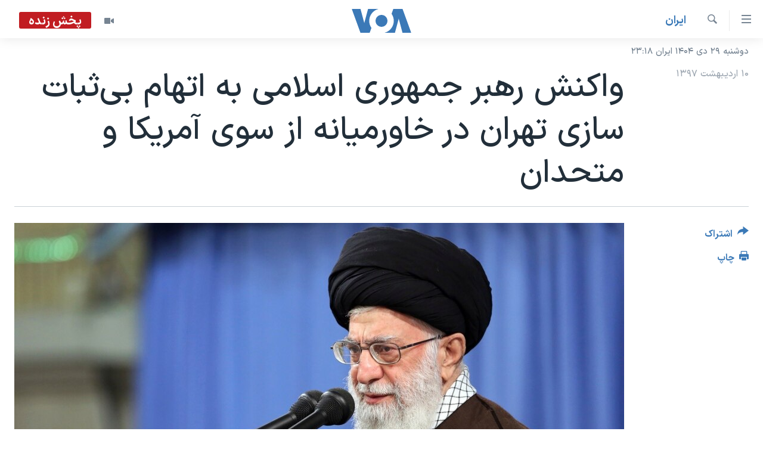

--- FILE ---
content_type: text/html; charset=utf-8
request_url: https://ir.voanews.com/a/us-iran-/4370603.html
body_size: 12502
content:

<!DOCTYPE html>
<html lang="fa" dir="rtl" class="no-js">
<head>
<link href="/Content/responsive/VOA/fa-IR/VOA-fa-IR.css?&amp;av=0.0.0.0&amp;cb=306" rel="stylesheet"/>
<script src="https://tags.voanews.com/voa-pangea/prod/utag.sync.js"></script> <script type='text/javascript' src='https://www.youtube.com/iframe_api' async></script>
<script type="text/javascript">
//a general 'js' detection, must be on top level in <head>, due to CSS performance
document.documentElement.className = "js";
var cacheBuster = "306";
var appBaseUrl = "/";
var imgEnhancerBreakpoints = [0, 144, 256, 408, 650, 1023, 1597];
var isLoggingEnabled = false;
var isPreviewPage = false;
var isLivePreviewPage = false;
if (!isPreviewPage) {
window.RFE = window.RFE || {};
window.RFE.cacheEnabledByParam = window.location.href.indexOf('nocache=1') === -1;
const url = new URL(window.location.href);
const params = new URLSearchParams(url.search);
// Remove the 'nocache' parameter
params.delete('nocache');
// Update the URL without the 'nocache' parameter
url.search = params.toString();
window.history.replaceState(null, '', url.toString());
} else {
window.addEventListener('load', function() {
const links = window.document.links;
for (let i = 0; i < links.length; i++) {
links[i].href = '#';
links[i].target = '_self';
}
})
}
var pwaEnabled = false;
var swCacheDisabled;
</script>
<meta charset="utf-8" />
<title>واکنش رهبر جمهوری اسلامی به اتهام بی‌ثبات سازی تهران در خاورمیانه از سوی آمریکا و متحدان</title>
<meta name="description" content="در حالیکه رئیس جمهوری ایالات متحده تاکید کرده که فعالیت بی ثبات سازی جمهوری اسلامی باید در قالب توافق هسته ای ایران موسوم به برجام مورد تجدیدنظر قرار بگیرد، رهبر جمهوری اسلامی در تازه ترین اظهارنظر ضمن رد هرگونه تغییر در سیاست خارجی، گفت &#171;کسی که باید از منطقه خارج شود آمریکاست و نه جمهوری اسلامی&#187;." />
<meta name="keywords" content="ايران, سرخط خبرها, سوریه, خامنه ای, اسرائیل, برنامه موشکی, برجام, ترامپ, بی ثبات سازی, اصلاح برجام" />
<meta name="viewport" content="width=device-width, initial-scale=1.0" />
<meta http-equiv="X-UA-Compatible" content="IE=edge" />
<meta name="robots" content="max-image-preview:large"><meta property="fb:pages" content="76683931440" />
<meta name="msvalidate.01" content="3286EE554B6F672A6F2E608C02343C0E" />
<link href="https://ir.voanews.com/a/us-iran-/4370603.html" rel="canonical" />
<meta name="apple-mobile-web-app-title" content="صدای آمریکا" />
<meta name="apple-mobile-web-app-status-bar-style" content="black" />
<meta name="apple-itunes-app" content="app-id=1334373695, app-argument=//4370603.rtl" />
<meta content="واکنش رهبر جمهوری اسلامی به اتهام بی‌ثبات سازی تهران در خاورمیانه از سوی آمریکا و متحدان" property="og:title" />
<meta content="در حالیکه رئیس جمهوری ایالات متحده تاکید کرده که فعالیت بی ثبات سازی جمهوری اسلامی باید در قالب توافق هسته ای ایران موسوم به برجام مورد تجدیدنظر قرار بگیرد، رهبر جمهوری اسلامی در تازه ترین اظهارنظر ضمن رد هرگونه تغییر در سیاست خارجی، گفت «کسی که باید از منطقه خارج شود آمریکاست و نه جمهوری اسلامی»." property="og:description" />
<meta content="article" property="og:type" />
<meta content="https://ir.voanews.com/a/us-iran-/4370603.html" property="og:url" />
<meta content="صدای آمریکا" property="og:site_name" />
<meta content="https://www.facebook.com/voafarsi" property="article:publisher" />
<meta content="https://gdb.voanews.com/8aad7e90-3ec3-4c47-b0d3-e8f5b324a3c1_cx7_cy0_cw93_w1200_h630.jpg" property="og:image" />
<meta content="1200" property="og:image:width" />
<meta content="630" property="og:image:height" />
<meta content="110459702443185" property="fb:app_id" />
<meta content="summary_large_image" name="twitter:card" />
<meta content="@VOAfarsi" name="twitter:site" />
<meta content="https://gdb.voanews.com/8aad7e90-3ec3-4c47-b0d3-e8f5b324a3c1_cx7_cy0_cw93_w1200_h630.jpg" name="twitter:image" />
<meta content="واکنش رهبر جمهوری اسلامی به اتهام بی‌ثبات سازی تهران در خاورمیانه از سوی آمریکا و متحدان" name="twitter:title" />
<meta content="در حالیکه رئیس جمهوری ایالات متحده تاکید کرده که فعالیت بی ثبات سازی جمهوری اسلامی باید در قالب توافق هسته ای ایران موسوم به برجام مورد تجدیدنظر قرار بگیرد، رهبر جمهوری اسلامی در تازه ترین اظهارنظر ضمن رد هرگونه تغییر در سیاست خارجی، گفت «کسی که باید از منطقه خارج شود آمریکاست و نه جمهوری اسلامی»." name="twitter:description" />
<link rel="amphtml" href="https://ir.voanews.com/amp/us-iran-/4370603.html" />
<script type="application/ld+json">{"articleSection":"ايران","isAccessibleForFree":true,"headline":"واکنش رهبر جمهوری اسلامی به اتهام بی‌ثبات سازی تهران در خاورمیانه از سوی آمریکا و متحدان","inLanguage":"fa-IR","keywords":"ايران, سرخط خبرها, سوریه, خامنه ای, اسرائیل, برنامه موشکی, برجام, ترامپ, بی ثبات سازی, اصلاح برجام","author":{"@type":"Person","name":"صدای آمریکا"},"datePublished":"2018-04-30 12:32:30Z","dateModified":"2018-04-30 16:21:30Z","publisher":{"logo":{"width":512,"height":220,"@type":"ImageObject","url":"https://ir.voanews.com/Content/responsive/VOA/fa-IR/img/logo.png"},"@type":"NewsMediaOrganization","url":"https://ir.voanews.com","sameAs":["https://www.facebook.com/voafarsi","https://telegram.me/farsivoa","https://twitter.com/VOAfarsi","https://www.youtube.com/voafarsi","https://instagram.com/voafarsi/","\r\n\r\nhttps://www.threads.net/@voafarsi"],"name":"صدای آمریکا","alternateName":"صدای آمریکا"},"@context":"https://schema.org","@type":"NewsArticle","mainEntityOfPage":"https://ir.voanews.com/a/us-iran-/4370603.html","url":"https://ir.voanews.com/a/us-iran-/4370603.html","description":"در حالیکه رئیس جمهوری ایالات متحده تاکید کرده که فعالیت بی ثبات سازی جمهوری اسلامی باید در قالب توافق هسته ای ایران موسوم به برجام مورد تجدیدنظر قرار بگیرد، رهبر جمهوری اسلامی در تازه ترین اظهارنظر ضمن رد هرگونه تغییر در سیاست خارجی، گفت «کسی که باید از منطقه خارج شود آمریکاست و نه جمهوری اسلامی».","image":{"width":1080,"height":608,"@type":"ImageObject","url":"https://gdb.voanews.com/8aad7e90-3ec3-4c47-b0d3-e8f5b324a3c1_cx7_cy0_cw93_w1080_h608.jpg"},"name":"واکنش رهبر جمهوری اسلامی به اتهام بی‌ثبات سازی تهران در خاورمیانه از سوی آمریکا و متحدان"}</script>
<script src="/Scripts/responsive/infographics.b?v=dVbZ-Cza7s4UoO3BqYSZdbxQZVF4BOLP5EfYDs4kqEo1&amp;av=0.0.0.0&amp;cb=306"></script>
<script src="/Scripts/responsive/loader.b?v=Q26XNwrL6vJYKjqFQRDnx01Lk2pi1mRsuLEaVKMsvpA1&amp;av=0.0.0.0&amp;cb=306"></script>
<link rel="icon" type="image/svg+xml" href="/Content/responsive/VOA/img/webApp/favicon.svg" />
<link rel="alternate icon" href="/Content/responsive/VOA/img/webApp/favicon.ico" />
<link rel="apple-touch-icon" sizes="152x152" href="/Content/responsive/VOA/img/webApp/ico-152x152.png" />
<link rel="apple-touch-icon" sizes="144x144" href="/Content/responsive/VOA/img/webApp/ico-144x144.png" />
<link rel="apple-touch-icon" sizes="114x114" href="/Content/responsive/VOA/img/webApp/ico-114x114.png" />
<link rel="apple-touch-icon" sizes="72x72" href="/Content/responsive/VOA/img/webApp/ico-72x72.png" />
<link rel="apple-touch-icon-precomposed" href="/Content/responsive/VOA/img/webApp/ico-57x57.png" />
<link rel="icon" sizes="192x192" href="/Content/responsive/VOA/img/webApp/ico-192x192.png" />
<link rel="icon" sizes="128x128" href="/Content/responsive/VOA/img/webApp/ico-128x128.png" />
<meta name="msapplication-TileColor" content="#ffffff" />
<meta name="msapplication-TileImage" content="/Content/responsive/VOA/img/webApp/ico-144x144.png" />
<link rel="alternate" type="application/rss+xml" title="VOA - Top Stories [RSS]" href="/api/" />
<link rel="sitemap" type="application/rss+xml" href="/sitemap.xml" />
</head>
<body class=" nav-no-loaded cc_theme pg-article print-lay-article js-category-to-nav nojs-images date-time-enabled">
<script type="text/javascript" >
var analyticsData = {url:"https://ir.voanews.com/a/us-iran-/4370603.html",property_id:"476",article_uid:"4370603",page_title:"واکنش رهبر جمهوری اسلامی به اتهام بی‌ثبات سازی تهران در خاورمیانه از سوی آمریکا و متحدان",page_type:"article",content_type:"article",subcontent_type:"article",last_modified:"2018-04-30 16:21:30Z",pub_datetime:"2018-04-30 12:32:30Z",pub_year:"2018",pub_month:"04",pub_day:"30",pub_hour:"12",pub_weekday:"Monday",section:"ايران",english_section:"s_persian_news_iran",byline:"",categories:"s_persian_news_iran,s_latest_news",tags:"سوریه;خامنه ای;اسرائیل;برنامه موشکی;برجام;ترامپ;بی ثبات سازی;اصلاح برجام",domain:"ir.voanews.com",language:"Persian",language_service:"VOA Persian",platform:"web",copied:"no",copied_article:"",copied_title:"",runs_js:"Yes",cms_release:"8.44.0.0.306",enviro_type:"prod",slug:"us-iran-",entity:"VOA",short_language_service:"PER",platform_short:"W",page_name:"واکنش رهبر جمهوری اسلامی به اتهام بی‌ثبات سازی تهران در خاورمیانه از سوی آمریکا و متحدان"};
</script>
<noscript><iframe src="https://www.googletagmanager.com/ns.html?id=GTM-N8MP7P" height="0" width="0" style="display:none;visibility:hidden"></iframe></noscript><script type="text/javascript" data-cookiecategory="analytics">
var gtmEventObject = Object.assign({}, analyticsData, {event: 'page_meta_ready'});window.dataLayer = window.dataLayer || [];window.dataLayer.push(gtmEventObject);
if (top.location === self.location) { //if not inside of an IFrame
var renderGtm = "true";
if (renderGtm === "true") {
(function(w,d,s,l,i){w[l]=w[l]||[];w[l].push({'gtm.start':new Date().getTime(),event:'gtm.js'});var f=d.getElementsByTagName(s)[0],j=d.createElement(s),dl=l!='dataLayer'?'&l='+l:'';j.async=true;j.src='//www.googletagmanager.com/gtm.js?id='+i+dl;f.parentNode.insertBefore(j,f);})(window,document,'script','dataLayer','GTM-N8MP7P');
}
}
</script>
<!--Analytics tag js version start-->
<script type="text/javascript" data-cookiecategory="analytics">
var utag_data = Object.assign({}, analyticsData, {});
if(typeof(TealiumTagFrom)==='function' && typeof(TealiumTagSearchKeyword)==='function') {
var utag_from=TealiumTagFrom();var utag_searchKeyword=TealiumTagSearchKeyword();
if(utag_searchKeyword!=null && utag_searchKeyword!=='' && utag_data["search_keyword"]==null) utag_data["search_keyword"]=utag_searchKeyword;if(utag_from!=null && utag_from!=='') utag_data["from"]=TealiumTagFrom();}
if(window.top!== window.self&&utag_data.page_type==="snippet"){utag_data.page_type = 'iframe';}
try{if(window.top!==window.self&&window.self.location.hostname===window.top.location.hostname){utag_data.platform = 'self-embed';utag_data.platform_short = 'se';}}catch(e){if(window.top!==window.self&&window.self.location.search.includes("platformType=self-embed")){utag_data.platform = 'cross-promo';utag_data.platform_short = 'cp';}}
(function(a,b,c,d){ a="https://tags.voanews.com/voa-pangea/prod/utag.js"; b=document;c="script";d=b.createElement(c);d.src=a;d.type="text/java"+c;d.async=true; a=b.getElementsByTagName(c)[0];a.parentNode.insertBefore(d,a); })();
</script>
<!--Analytics tag js version end-->
<!-- Analytics tag management NoScript -->
<noscript>
<img style="position: absolute; border: none;" src="https://ssc.voanews.com/b/ss/bbgprod,bbgentityvoa/1/G.4--NS/891145396?pageName=voa%3aper%3aw%3aarticle%3a%d9%88%d8%a7%da%a9%d9%86%d8%b4%20%d8%b1%d9%87%d8%a8%d8%b1%20%d8%ac%d9%85%d9%87%d9%88%d8%b1%db%8c%20%d8%a7%d8%b3%d9%84%d8%a7%d9%85%db%8c%20%d8%a8%d9%87%20%d8%a7%d8%aa%d9%87%d8%a7%d9%85%20%d8%a8%db%8c%e2%80%8c%d8%ab%d8%a8%d8%a7%d8%aa%20%d8%b3%d8%a7%d8%b2%db%8c%20%d8%aa%d9%87%d8%b1%d8%a7%d9%86%20%d8%af%d8%b1%20%d8%ae%d8%a7%d9%88%d8%b1%d9%85%db%8c%d8%a7%d9%86%d9%87%20%d8%a7%d8%b2%20%d8%b3%d9%88%db%8c%20%d8%a2%d9%85%d8%b1%db%8c%da%a9%d8%a7%20%d9%88%20%d9%85%d8%aa%d8%ad%d8%af%d8%a7%d9%86&amp;c6=%d9%88%d8%a7%da%a9%d9%86%d8%b4%20%d8%b1%d9%87%d8%a8%d8%b1%20%d8%ac%d9%85%d9%87%d9%88%d8%b1%db%8c%20%d8%a7%d8%b3%d9%84%d8%a7%d9%85%db%8c%20%d8%a8%d9%87%20%d8%a7%d8%aa%d9%87%d8%a7%d9%85%20%d8%a8%db%8c%e2%80%8c%d8%ab%d8%a8%d8%a7%d8%aa%20%d8%b3%d8%a7%d8%b2%db%8c%20%d8%aa%d9%87%d8%b1%d8%a7%d9%86%20%d8%af%d8%b1%20%d8%ae%d8%a7%d9%88%d8%b1%d9%85%db%8c%d8%a7%d9%86%d9%87%20%d8%a7%d8%b2%20%d8%b3%d9%88%db%8c%20%d8%a2%d9%85%d8%b1%db%8c%da%a9%d8%a7%20%d9%88%20%d9%85%d8%aa%d8%ad%d8%af%d8%a7%d9%86&amp;v36=8.44.0.0.306&amp;v6=D=c6&amp;g=https%3a%2f%2fir.voanews.com%2fa%2fus-iran-%2f4370603.html&amp;c1=D=g&amp;v1=D=g&amp;events=event1,event52&amp;c16=voa%20persian&amp;v16=D=c16&amp;c5=s_persian_news_iran&amp;v5=D=c5&amp;ch=%d8%a7%d9%8a%d8%b1%d8%a7%d9%86&amp;c15=persian&amp;v15=D=c15&amp;c4=article&amp;v4=D=c4&amp;c14=4370603&amp;v14=D=c14&amp;v20=no&amp;c17=web&amp;v17=D=c17&amp;mcorgid=518abc7455e462b97f000101%40adobeorg&amp;server=ir.voanews.com&amp;pageType=D=c4&amp;ns=bbg&amp;v29=D=server&amp;v25=voa&amp;v30=476&amp;v105=D=User-Agent " alt="analytics" width="1" height="1" /></noscript>
<!-- End of Analytics tag management NoScript -->
<!--*** Accessibility links - For ScreenReaders only ***-->
<section>
<div class="sr-only">
<h2>لینکهای قابل دسترسی</h2>
<ul>
<li><a href="#content" data-disable-smooth-scroll="1">جهش به محتوای اصلی</a></li>
<li><a href="#navigation" data-disable-smooth-scroll="1">جهش به صفحه اصلی </a></li>
<li><a href="#txtHeaderSearch" data-disable-smooth-scroll="1">جهش به جستجو</a></li>
</ul>
</div>
</section>
<div dir="rtl">
<div id="page">
<aside>
<div class="c-lightbox overlay-modal">
<div class="c-lightbox__intro">
<h2 class="c-lightbox__intro-title"></h2>
<button class="btn btn--rounded c-lightbox__btn c-lightbox__intro-next" title="بعدی">
<span class="ico ico--rounded ico-chevron-forward"></span>
<span class="sr-only">بعدی</span>
</button>
</div>
<div class="c-lightbox__nav">
<button class="btn btn--rounded c-lightbox__btn c-lightbox__btn--close" title="ببندید">
<span class="ico ico--rounded ico-close"></span>
<span class="sr-only">ببندید</span>
</button>
<button class="btn btn--rounded c-lightbox__btn c-lightbox__btn--prev" title="قبلی">
<span class="ico ico--rounded ico-chevron-backward"></span>
<span class="sr-only">قبلی</span>
</button>
<button class="btn btn--rounded c-lightbox__btn c-lightbox__btn--next" title="بعدی">
<span class="ico ico--rounded ico-chevron-forward"></span>
<span class="sr-only">بعدی</span>
</button>
</div>
<div class="c-lightbox__content-wrap">
<figure class="c-lightbox__content">
<span class="c-spinner c-spinner--lightbox">
<img src="/Content/responsive/img/player-spinner.png"
alt="لطفأ صبر کنيد"
title="لطفأ صبر کنيد" />
</span>
<div class="c-lightbox__img">
<div class="thumb">
<img src="" alt="" />
</div>
</div>
<figcaption>
<div class="c-lightbox__info c-lightbox__info--foot">
<span class="c-lightbox__counter"></span>
<span class="caption c-lightbox__caption"></span>
</div>
</figcaption>
</figure>
</div>
<div class="hidden">
<div class="content-advisory__box content-advisory__box--lightbox">
<span class="content-advisory__box-text">هشدار: این تصویر ممکن است برای شما دلخراش باشد.</span>
<button class="btn btn--transparent content-advisory__box-btn m-t-md" value="text" type="button">
<span class="btn__text">
برای دیدن، اینجا را کلیک کنید
</span>
</button>
</div>
</div>
</div>
<div class="print-dialogue">
<div class="container">
<h3 class="print-dialogue__title section-head">گزینه‌های چاپ</h3>
<div class="print-dialogue__opts">
<ul class="print-dialogue__opt-group">
<li class="form__group form__group--checkbox">
<input class="form__check " id="checkboxImages" name="checkboxImages" type="checkbox" checked="checked" />
<label for="checkboxImages" class="form__label m-t-md">عکس</label>
</li>
<li class="form__group form__group--checkbox">
<input class="form__check " id="checkboxMultimedia" name="checkboxMultimedia" type="checkbox" checked="checked" />
<label for="checkboxMultimedia" class="form__label m-t-md">چند رسانه‌ای</label>
</li>
</ul>
<ul class="print-dialogue__opt-group">
<li class="form__group form__group--checkbox">
<input class="form__check " id="checkboxEmbedded" name="checkboxEmbedded" type="checkbox" checked="checked" />
<label for="checkboxEmbedded" class="form__label m-t-md">محتوای پیوست</label>
</li>
<li class="form__group form__group--checkbox">
<input class="form__check " id="checkboxComments" name="checkboxComments" type="checkbox" />
<label for="checkboxComments" class="form__label m-t-md">نظرات</label>
</li>
</ul>
</div>
<div class="print-dialogue__buttons">
<button class="btn btn--secondary close-button" type="button" title="لغو ">
<span class="btn__text ">لغو </span>
</button>
<button class="btn btn-cust-print m-l-sm" type="button" title="چاپ">
<span class="btn__text ">چاپ</span>
</button>
</div>
</div>
</div>
<div class="ctc-message pos-fix">
<div class="ctc-message__inner">لینک در حافظه ذخیره شد</div>
</div>
</aside>
<div class="hdr-20 hdr-20--big">
<div class="hdr-20__inner">
<div class="hdr-20__max pos-rel">
<div class="hdr-20__side hdr-20__side--primary d-flex">
<label data-for="main-menu-ctrl" data-switcher-trigger="true" data-switch-target="main-menu-ctrl" class="burger hdr-trigger pos-rel trans-trigger" data-trans-evt="click" data-trans-id="menu">
<span class="ico ico-close hdr-trigger__ico hdr-trigger__ico--close burger__ico burger__ico--close"></span>
<span class="ico ico-menu hdr-trigger__ico hdr-trigger__ico--open burger__ico burger__ico--open"></span>
</label>
<div class="menu-pnl pos-fix trans-target" data-switch-target="main-menu-ctrl" data-trans-id="menu">
<div class="menu-pnl__inner">
<nav class="main-nav menu-pnl__item menu-pnl__item--first">
<ul class="main-nav__list accordeon" data-analytics-tales="false" data-promo-name="link" data-location-name="nav,secnav">
<li class="main-nav__item">
<a class="main-nav__item-name main-nav__item-name--link" href="/" title="خانه" >خانه</a>
</li>
<li class="main-nav__item accordeon__item" data-switch-target="menu-item-790">
<label class="main-nav__item-name main-nav__item-name--label accordeon__control-label" data-switcher-trigger="true" data-for="menu-item-790">
موضوع ها
<span class="ico ico-chevron-down main-nav__chev"></span>
</label>
<div class="main-nav__sub-list">
<a class="main-nav__item-name main-nav__item-name--link main-nav__item-name--sub" href="/iran" title="ایران" data-item-name="iran" >ایران</a>
<a class="main-nav__item-name main-nav__item-name--link main-nav__item-name--sub" href="/america" title="آمریکا" data-item-name="us" >آمریکا</a>
<a class="main-nav__item-name main-nav__item-name--link main-nav__item-name--sub" href="/world" title="جهان" data-item-name="world" >جهان</a>
<a class="main-nav__item-name main-nav__item-name--link main-nav__item-name--sub" href="/z/1031" title="گزیده‌ها" data-item-name="s_persian_news" >گزیده‌ها</a>
<a class="main-nav__item-name main-nav__item-name--link main-nav__item-name--sub" href="/z/3826" title="ویژه برنامه‌ها" data-item-name="p_special-programs" >ویژه برنامه‌ها</a>
<a class="main-nav__item-name main-nav__item-name--link main-nav__item-name--sub" href="/z/6646" title="ویدیوها" data-item-name="s_videos" >ویدیوها</a>
<a class="main-nav__item-name main-nav__item-name--link main-nav__item-name--sub" href="/z/4264" title="حقوق شهروندی" data-item-name="s_civil-rights" >حقوق شهروندی</a>
<a class="main-nav__item-name main-nav__item-name--link main-nav__item-name--sub" href="/z/1037" title="علم و فناوری" data-item-name="s_persian_news_science-technology" >علم و فناوری</a>
<a class="main-nav__item-name main-nav__item-name--link main-nav__item-name--sub" href="/z/1113" title="گالری عکس" data-item-name="persian_news_photo-galleries" >گالری عکس</a>
<a class="main-nav__item-name main-nav__item-name--link main-nav__item-name--sub" href="/p/6980.html" title="آرشیو پخش زنده" >آرشیو پخش زنده</a>
</div>
</li>
<li class="main-nav__item">
<a class="main-nav__item-name main-nav__item-name--link" href="/programs/tv" title="برنامه های تلویزیونی" >برنامه های تلویزیونی</a>
</li>
<li class="main-nav__item">
<a class="main-nav__item-name main-nav__item-name--link" href="/schedule/tv.html#live-now" title="جدول برنامه ها" >جدول برنامه ها</a>
</li>
<li class="main-nav__item accordeon__item" data-switch-target="menu-item-1810">
<label class="main-nav__item-name main-nav__item-name--label accordeon__control-label" data-switcher-trigger="true" data-for="menu-item-1810">
صفحه‌های ویژه
<span class="ico ico-chevron-down main-nav__chev"></span>
</label>
<div class="main-nav__sub-list">
<a class="main-nav__item-name main-nav__item-name--link main-nav__item-name--sub" href="/p/7055.html" title="صفحه‌های ویژه" >صفحه‌های ویژه</a>
<a class="main-nav__item-name main-nav__item-name--link main-nav__item-name--sub" href="/p/9836.html" title="۲۵۰سالگی آمریکا" data-item-name="America250 project" >۲۵۰سالگی آمریکا</a>
<a class="main-nav__item-name main-nav__item-name--link main-nav__item-name--sub" href="/p/9133.html" title="مستندها" target="_blank" rel="noopener">مستندها</a>
<a class="main-nav__item-name main-nav__item-name--link main-nav__item-name--sub" href="/p/9582.html" title="بایگانی برنامه‌های تلویزیونی" target="_blank" rel="noopener">بایگانی برنامه‌های تلویزیونی</a>
<a class="main-nav__item-name main-nav__item-name--link main-nav__item-name--sub" href="/z/7939" title="انتخابات ریاست جمهوری آمریکا ۲۰۲۴" target="_blank" rel="noopener">انتخابات ریاست جمهوری آمریکا ۲۰۲۴</a>
<a class="main-nav__item-name main-nav__item-name--link main-nav__item-name--sub" href="/p/9307.html" title="حمله جمهوری اسلامی به اسرائیل" data-item-name="M.E. in crisis" >حمله جمهوری اسلامی به اسرائیل</a>
<a class="main-nav__item-name main-nav__item-name--link main-nav__item-name--sub" href="/p/9035.html" title="رمز مهسا" target="_blank" rel="noopener">رمز مهسا</a>
<a class="main-nav__item-name main-nav__item-name--link main-nav__item-name--sub" href="/p/8996.html" title="ورزش زنان در ایران" target="_blank" rel="noopener">ورزش زنان در ایران</a>
<a class="main-nav__item-name main-nav__item-name--link main-nav__item-name--sub" href="/p/8448.html" title="اعتراضات زن، زندگی، آزادی" target="_blank" rel="noopener">اعتراضات زن، زندگی، آزادی</a>
<a class="main-nav__item-name main-nav__item-name--link main-nav__item-name--sub" href="/p/7777.html" title="مجموعه مستندهای دادخواهی" target="_blank" rel="noopener">مجموعه مستندهای دادخواهی</a>
<a class="main-nav__item-name main-nav__item-name--link main-nav__item-name--sub" href="/p/9294.html" title="برنامه‌های نوروز ۱۴۰۳" target="_blank" rel="noopener">برنامه‌های نوروز ۱۴۰۳</a>
<a class="main-nav__item-name main-nav__item-name--link main-nav__item-name--sub" href="/p/7842.html" title="تریبونال مردمی آبان ۹۸" target="_blank" rel="noopener">تریبونال مردمی آبان ۹۸</a>
<a class="main-nav__item-name main-nav__item-name--link main-nav__item-name--sub" href="/p/8330.html" title="دادگاه حمید نوری" target="_blank" rel="noopener">دادگاه حمید نوری</a>
<a class="main-nav__item-name main-nav__item-name--link main-nav__item-name--sub" href="/p/7197.html" title="چهل سال گروگان‌گیری" target="_blank" rel="noopener">چهل سال گروگان‌گیری</a>
<a class="main-nav__item-name main-nav__item-name--link main-nav__item-name--sub" href="/p/6715.html" title="قانون شفافیت دارائی کادر رهبری ایران" target="_blank" rel="noopener">قانون شفافیت دارائی کادر رهبری ایران</a>
<a class="main-nav__item-name main-nav__item-name--link main-nav__item-name--sub" href="/p/7207.html" title="اعتراضات مردمی آبان ۹۸" target="_blank" rel="noopener">اعتراضات مردمی آبان ۹۸</a>
<a class="main-nav__item-name main-nav__item-name--link main-nav__item-name--sub" href="/p/9085.html" title="اسرائیل در جنگ" target="_blank" rel="noopener">اسرائیل در جنگ</a>
<a class="main-nav__item-name main-nav__item-name--link main-nav__item-name--sub" href="/p/9084.html" title="نرگس محمدی برنده جایزه نوبل صلح" target="_blank" rel="noopener">نرگس محمدی برنده جایزه نوبل صلح</a>
<a class="main-nav__item-name main-nav__item-name--link main-nav__item-name--sub" href="/z/1160" title="همایش محافظه‌کاران آمریکا &#171;سی‌پک&#187;" target="_blank" rel="noopener">همایش محافظه‌کاران آمریکا &#171;سی‌پک&#187;</a>
</div>
</li>
</ul>
</nav>
<div class="menu-pnl__item">
<a href="https://learningenglish.voanews.com/" class="menu-pnl__item-link" alt="یادگیری زبان انگلیسی">یادگیری زبان انگلیسی</a>
</div>
<div class="menu-pnl__item menu-pnl__item--social">
<h5 class="menu-pnl__sub-head">دنبال کنید</h5>
<a href="https://www.facebook.com/voafarsi" title="در فیسبوک ما را دنبال کنید" data-analytics-text="follow_on_facebook" class="btn btn--rounded btn--social-inverted menu-pnl__btn js-social-btn btn-facebook" target="_blank" rel="noopener">
<span class="ico ico-facebook-alt ico--rounded"></span>
</a>
<a href="https://telegram.me/farsivoa" title="در تلگرام ما را دنبال کنید" data-analytics-text="follow_on_telegram" class="btn btn--rounded btn--social-inverted menu-pnl__btn js-social-btn btn-telegram" target="_blank" rel="noopener">
<span class="ico ico-telegram ico--rounded"></span>
</a>
<a href="
https://www.threads.net/@voafarsi" title="در تردز ما را دنبال کنید" data-analytics-text="follow_on_threads" class="btn btn--rounded btn--social-inverted menu-pnl__btn js-social-btn btn-threads" target="_blank" rel="noopener">
<span class="ico ico-threads ico--rounded"></span>
</a>
<a href="https://twitter.com/VOAfarsi" title="در ایکس ما را دنبال کنید" data-analytics-text="follow_on_twitter" class="btn btn--rounded btn--social-inverted menu-pnl__btn js-social-btn btn-twitter" target="_blank" rel="noopener">
<span class="ico ico-twitter ico--rounded"></span>
</a>
<a href="https://www.youtube.com/voafarsi" title="در یوتیوب ما را دنبال کنید" data-analytics-text="follow_on_youtube" class="btn btn--rounded btn--social-inverted menu-pnl__btn js-social-btn btn-youtube" target="_blank" rel="noopener">
<span class="ico ico-youtube ico--rounded"></span>
</a>
<a href="https://instagram.com/voafarsi/" title="در اینستاگرام ما را دنبال کنید" data-analytics-text="follow_on_instagram" class="btn btn--rounded btn--social-inverted menu-pnl__btn js-social-btn btn-instagram" target="_blank" rel="noopener">
<span class="ico ico-instagram ico--rounded"></span>
</a>
</div>
<div class="menu-pnl__item">
<a href="/navigation/allsites" class="menu-pnl__item-link">
<span class="ico ico-languages "></span>
زبانهای مختلف
</a>
</div>
</div>
</div>
<label data-for="top-search-ctrl" data-switcher-trigger="true" data-switch-target="top-search-ctrl" class="top-srch-trigger hdr-trigger">
<span class="ico ico-close hdr-trigger__ico hdr-trigger__ico--close top-srch-trigger__ico top-srch-trigger__ico--close"></span>
<span class="ico ico-search hdr-trigger__ico hdr-trigger__ico--open top-srch-trigger__ico top-srch-trigger__ico--open"></span>
</label>
<div class="srch-top srch-top--in-header" data-switch-target="top-search-ctrl">
<div class="container">
<form action="/s" class="srch-top__form srch-top__form--in-header" id="form-topSearchHeader" method="get" role="search"><label for="txtHeaderSearch" class="sr-only">جستجو</label>
<input type="text" id="txtHeaderSearch" name="k" placeholder="متن جستجو ...." accesskey="s" value="" class="srch-top__input analyticstag-event" onkeydown="if (event.keyCode === 13) { FireAnalyticsTagEventOnSearch('search', $dom.get('#txtHeaderSearch')[0].value) }" />
<button title="جستجو" type="submit" class="btn btn--top-srch analyticstag-event" onclick="FireAnalyticsTagEventOnSearch('search', $dom.get('#txtHeaderSearch')[0].value) ">
<span class="ico ico-search"></span>
</button></form>
</div>
</div>
<a href="/" class="main-logo-link">
<img src="/Content/responsive/VOA/fa-IR/img/logo-compact.svg" class="main-logo main-logo--comp" alt="site logo">
<img src="/Content/responsive/VOA/fa-IR/img/logo.svg" class="main-logo main-logo--big" alt="site logo">
</a>
</div>
<div class="hdr-20__side hdr-20__side--secondary d-flex">
<a href="/z/6646" title="ویدیو" class="hdr-20__secondary-item" data-item-name="video">
<span class="ico ico-video hdr-20__secondary-icon"></span>
</a>
<a href="/s" title="جستجو" class="hdr-20__secondary-item hdr-20__secondary-item--search" data-item-name="search">
<span class="ico ico-search hdr-20__secondary-icon hdr-20__secondary-icon--search"></span>
</a>
<div class="hdr-20__secondary-item live-b-drop">
<div class="live-b-drop__off">
<a href="/live/video/86" class="live-b-drop__link" title="پخش زنده" data-item-name="live">
<span class="badge badge--live-btn badge--live">
پخش زنده
</span>
</a>
</div>
<div class="live-b-drop__on hidden">
<label data-for="live-ctrl" data-switcher-trigger="true" data-switch-target="live-ctrl" class="live-b-drop__label pos-rel">
<span class="badge badge--live badge--live-btn">
پخش زنده
</span>
<span class="ico ico-close live-b-drop__label-ico live-b-drop__label-ico--close"></span>
</label>
<div class="live-b-drop__panel" id="targetLivePanelDiv" data-switch-target="live-ctrl"></div>
</div>
</div>
<div class="srch-bottom">
<form action="/s" class="srch-bottom__form d-flex" id="form-bottomSearch" method="get" role="search"><label for="txtSearch" class="sr-only">جستجو</label>
<input type="search" id="txtSearch" name="k" placeholder="متن جستجو ...." accesskey="s" value="" class="srch-bottom__input analyticstag-event" onkeydown="if (event.keyCode === 13) { FireAnalyticsTagEventOnSearch('search', $dom.get('#txtSearch')[0].value) }" />
<button title="جستجو" type="submit" class="btn btn--bottom-srch analyticstag-event" onclick="FireAnalyticsTagEventOnSearch('search', $dom.get('#txtSearch')[0].value) ">
<span class="ico ico-search"></span>
</button></form>
</div>
</div>
<img src="/Content/responsive/VOA/fa-IR/img/logo-print.gif" class="logo-print" alt="site logo">
<img src="/Content/responsive/VOA/fa-IR/img/logo-print_color.png" class="logo-print logo-print--color" alt="site logo">
</div>
</div>
</div>
<script>
if (document.body.className.indexOf('pg-home') > -1) {
var nav2In = document.querySelector('.hdr-20__inner');
var nav2Sec = document.querySelector('.hdr-20__side--secondary');
var secStyle = window.getComputedStyle(nav2Sec);
if (nav2In && window.pageYOffset < 150 && secStyle['position'] !== 'fixed') {
nav2In.classList.add('hdr-20__inner--big')
}
}
</script>
<div class="c-hlights c-hlights--breaking c-hlights--no-item" data-hlight-display="mobile,desktop">
<div class="c-hlights__wrap container p-0">
<div class="c-hlights__nav">
<a role="button" href="#" title="قبلی">
<span class="ico ico-chevron-backward m-0"></span>
<span class="sr-only">قبلی</span>
</a>
<a role="button" href="#" title="بعدی">
<span class="ico ico-chevron-forward m-0"></span>
<span class="sr-only">بعدی</span>
</a>
</div>
<span class="c-hlights__label">
<span class="">خبر فوری</span>
<span class="switcher-trigger">
<label data-for="more-less-1" data-switcher-trigger="true" class="switcher-trigger__label switcher-trigger__label--more p-b-0" title="بیشتر بخوانید">
<span class="ico ico-chevron-down"></span>
</label>
<label data-for="more-less-1" data-switcher-trigger="true" class="switcher-trigger__label switcher-trigger__label--less p-b-0" title="کمتر">
<span class="ico ico-chevron-up"></span>
</label>
</span>
</span>
<ul class="c-hlights__items switcher-target" data-switch-target="more-less-1">
</ul>
</div>
</div> <div class="date-time-area ">
<div class="container">
<span class="date-time">
دوشنبه ۲۹ دی ۱۴۰۴ ایران ۲۳:۱۸
</span>
</div>
</div>
<div id="content">
<main class="container">
<div class="hdr-container">
<div class="row">
<div class="col-category col-xs-12 col-md-2 pull-left"> <div class="category js-category">
<a class="" href="/iran-news">ايران</a> </div>
</div><div class="col-title col-xs-12 col-md-10 pull-right"> <h1 class="title pg-title">
واکنش رهبر جمهوری اسلامی به اتهام بی‌ثبات سازی تهران در خاورمیانه از سوی آمریکا و متحدان
</h1>
</div><div class="col-publishing-details col-xs-12 col-sm-12 col-md-2 pull-left"> <div class="publishing-details ">
<div class="published">
<span class="date" >
<time pubdate="pubdate" datetime="2018-04-30T16:02:30+03:30">
۱۰ اردیبهشت ۱۳۹۷
</time>
</span>
</div>
</div>
</div><div class="col-lg-12 separator"> <div class="separator">
<hr class="title-line" />
</div>
</div><div class="col-multimedia col-xs-12 col-md-10 pull-right"> <div class="cover-media">
<figure class="media-image js-media-expand">
<div class="img-wrap">
<div class="thumb thumb16_9">
<img src="https://gdb.voanews.com/8aad7e90-3ec3-4c47-b0d3-e8f5b324a3c1_cx7_cy0_cw93_w250_r1_s.jpg" alt="" />
</div>
</div>
</figure>
</div>
</div><div class="col-xs-12 col-md-2 pull-left article-share pos-rel"> <div class="share--box">
<div class="sticky-share-container" style="display:none">
<div class="container">
<a href="https://ir.voanews.com" id="logo-sticky-share">&nbsp;</a>
<div class="pg-title pg-title--sticky-share">
واکنش رهبر جمهوری اسلامی به اتهام بی‌ثبات سازی تهران در خاورمیانه از سوی آمریکا و متحدان
</div>
<div class="sticked-nav-actions">
<!--This part is for sticky navigation display-->
<p class="buttons link-content-sharing p-0 ">
<button class="btn btn--link btn-content-sharing p-t-0 " id="btnContentSharing" value="text" role="Button" type="" title="گزینه های بیشتر اشتراک گذاری">
<span class="ico ico-share ico--l"></span>
<span class="btn__text ">
اشتراک
</span>
</button>
</p>
<aside class="content-sharing js-content-sharing js-content-sharing--apply-sticky content-sharing--sticky"
role="complementary"
data-share-url="https://ir.voanews.com/a/us-iran-/4370603.html" data-share-title="واکنش رهبر جمهوری اسلامی به اتهام بی‌ثبات سازی تهران در خاورمیانه از سوی آمریکا و متحدان" data-share-text="در حالیکه رئیس جمهوری ایالات متحده تاکید کرده که فعالیت بی ثبات سازی جمهوری اسلامی باید در قالب توافق هسته ای ایران موسوم به برجام مورد تجدیدنظر قرار بگیرد، رهبر جمهوری اسلامی در تازه ترین اظهارنظر ضمن رد هرگونه تغییر در سیاست خارجی، گفت &#171;کسی که باید از منطقه خارج شود آمریکاست و نه جمهوری اسلامی&#187;.">
<div class="content-sharing__popover">
<h6 class="content-sharing__title">اشتراک </h6>
<button href="#close" id="btnCloseSharing" class="btn btn--text-like content-sharing__close-btn">
<span class="ico ico-close ico--l"></span>
</button>
<ul class="content-sharing__list">
<li class="content-sharing__item">
<div class="ctc ">
<input type="text" class="ctc__input" readonly="readonly">
<a href="" js-href="https://ir.voanews.com/a/us-iran-/4370603.html" class="content-sharing__link ctc__button">
<span class="ico ico-copy-link ico--rounded ico--s"></span>
<span class="content-sharing__link-text">دریافت لینک</span>
</a>
</div>
</li>
<li class="content-sharing__item">
<a href="https://facebook.com/sharer.php?u=https%3a%2f%2fir.voanews.com%2fa%2fus-iran-%2f4370603.html"
data-analytics-text="share_on_facebook"
title="Facebook" target="_blank"
class="content-sharing__link js-social-btn">
<span class="ico ico-facebook ico--rounded ico--s"></span>
<span class="content-sharing__link-text">Facebook</span>
</a>
</li>
<li class="content-sharing__item">
<a href="https://telegram.me/share/url?url=https%3a%2f%2fir.voanews.com%2fa%2fus-iran-%2f4370603.html"
data-analytics-text="share_on_telegram"
title="Telegram" target="_blank"
class="content-sharing__link js-social-btn">
<span class="ico ico-telegram ico--rounded ico--s"></span>
<span class="content-sharing__link-text">Telegram</span>
</a>
</li>
<li class="content-sharing__item">
<a href="https://twitter.com/share?url=https%3a%2f%2fir.voanews.com%2fa%2fus-iran-%2f4370603.html&amp;text=%d9%88%d8%a7%da%a9%d9%86%d8%b4+%d8%b1%d9%87%d8%a8%d8%b1+%d8%ac%d9%85%d9%87%d9%88%d8%b1%db%8c+%d8%a7%d8%b3%d9%84%d8%a7%d9%85%db%8c+%d8%a8%d9%87+%d8%a7%d8%aa%d9%87%d8%a7%d9%85+%d8%a8%db%8c%e2%80%8c%d8%ab%d8%a8%d8%a7%d8%aa+%d8%b3%d8%a7%d8%b2%db%8c+%d8%aa%d9%87%d8%b1%d8%a7%d9%86+%d8%af%d8%b1+%d8%ae%d8%a7%d9%88%d8%b1%d9%85%db%8c%d8%a7%d9%86%d9%87+%d8%a7%d8%b2+%d8%b3%d9%88%db%8c+%d8%a2%d9%85%d8%b1%db%8c%da%a9%d8%a7+%d9%88+%d9%85%d8%aa%d8%ad%d8%af%d8%a7%d9%86"
data-analytics-text="share_on_twitter"
title="Twitter" target="_blank"
class="content-sharing__link js-social-btn">
<span class="ico ico-twitter ico--rounded ico--s"></span>
<span class="content-sharing__link-text">Twitter</span>
</a>
</li>
<li class="content-sharing__item visible-xs-inline-block visible-sm-inline-block">
<a href="whatsapp://send?text=https%3a%2f%2fir.voanews.com%2fa%2fus-iran-%2f4370603.html"
data-analytics-text="share_on_whatsapp"
title="WhatsApp" target="_blank"
class="content-sharing__link js-social-btn">
<span class="ico ico-whatsapp ico--rounded ico--s"></span>
<span class="content-sharing__link-text">WhatsApp</span>
</a>
</li>
<li class="content-sharing__item">
<a href="mailto:?body=https%3a%2f%2fir.voanews.com%2fa%2fus-iran-%2f4370603.html&amp;subject=واکنش رهبر جمهوری اسلامی به اتهام بی‌ثبات سازی تهران در خاورمیانه از سوی آمریکا و متحدان"
title="Email"
class="content-sharing__link ">
<span class="ico ico-email ico--rounded ico--s"></span>
<span class="content-sharing__link-text">Email</span>
</a>
</li>
</ul>
</div>
</aside>
</div>
</div>
</div>
<div class="links">
<p class="buttons link-content-sharing p-0 ">
<button class="btn btn--link btn-content-sharing p-t-0 " id="btnContentSharing" value="text" role="Button" type="" title="گزینه های بیشتر اشتراک گذاری">
<span class="ico ico-share ico--l"></span>
<span class="btn__text ">
اشتراک
</span>
</button>
</p>
<aside class="content-sharing js-content-sharing " role="complementary"
data-share-url="https://ir.voanews.com/a/us-iran-/4370603.html" data-share-title="واکنش رهبر جمهوری اسلامی به اتهام بی‌ثبات سازی تهران در خاورمیانه از سوی آمریکا و متحدان" data-share-text="در حالیکه رئیس جمهوری ایالات متحده تاکید کرده که فعالیت بی ثبات سازی جمهوری اسلامی باید در قالب توافق هسته ای ایران موسوم به برجام مورد تجدیدنظر قرار بگیرد، رهبر جمهوری اسلامی در تازه ترین اظهارنظر ضمن رد هرگونه تغییر در سیاست خارجی، گفت &#171;کسی که باید از منطقه خارج شود آمریکاست و نه جمهوری اسلامی&#187;.">
<div class="content-sharing__popover">
<h6 class="content-sharing__title">اشتراک </h6>
<button href="#close" id="btnCloseSharing" class="btn btn--text-like content-sharing__close-btn">
<span class="ico ico-close ico--l"></span>
</button>
<ul class="content-sharing__list">
<li class="content-sharing__item">
<div class="ctc ">
<input type="text" class="ctc__input" readonly="readonly">
<a href="" js-href="https://ir.voanews.com/a/us-iran-/4370603.html" class="content-sharing__link ctc__button">
<span class="ico ico-copy-link ico--rounded ico--l"></span>
<span class="content-sharing__link-text">دریافت لینک</span>
</a>
</div>
</li>
<li class="content-sharing__item">
<a href="https://facebook.com/sharer.php?u=https%3a%2f%2fir.voanews.com%2fa%2fus-iran-%2f4370603.html"
data-analytics-text="share_on_facebook"
title="Facebook" target="_blank"
class="content-sharing__link js-social-btn">
<span class="ico ico-facebook ico--rounded ico--l"></span>
<span class="content-sharing__link-text">Facebook</span>
</a>
</li>
<li class="content-sharing__item">
<a href="https://telegram.me/share/url?url=https%3a%2f%2fir.voanews.com%2fa%2fus-iran-%2f4370603.html"
data-analytics-text="share_on_telegram"
title="Telegram" target="_blank"
class="content-sharing__link js-social-btn">
<span class="ico ico-telegram ico--rounded ico--l"></span>
<span class="content-sharing__link-text">Telegram</span>
</a>
</li>
<li class="content-sharing__item">
<a href="https://twitter.com/share?url=https%3a%2f%2fir.voanews.com%2fa%2fus-iran-%2f4370603.html&amp;text=%d9%88%d8%a7%da%a9%d9%86%d8%b4+%d8%b1%d9%87%d8%a8%d8%b1+%d8%ac%d9%85%d9%87%d9%88%d8%b1%db%8c+%d8%a7%d8%b3%d9%84%d8%a7%d9%85%db%8c+%d8%a8%d9%87+%d8%a7%d8%aa%d9%87%d8%a7%d9%85+%d8%a8%db%8c%e2%80%8c%d8%ab%d8%a8%d8%a7%d8%aa+%d8%b3%d8%a7%d8%b2%db%8c+%d8%aa%d9%87%d8%b1%d8%a7%d9%86+%d8%af%d8%b1+%d8%ae%d8%a7%d9%88%d8%b1%d9%85%db%8c%d8%a7%d9%86%d9%87+%d8%a7%d8%b2+%d8%b3%d9%88%db%8c+%d8%a2%d9%85%d8%b1%db%8c%da%a9%d8%a7+%d9%88+%d9%85%d8%aa%d8%ad%d8%af%d8%a7%d9%86"
data-analytics-text="share_on_twitter"
title="Twitter" target="_blank"
class="content-sharing__link js-social-btn">
<span class="ico ico-twitter ico--rounded ico--l"></span>
<span class="content-sharing__link-text">Twitter</span>
</a>
</li>
<li class="content-sharing__item visible-xs-inline-block visible-sm-inline-block">
<a href="whatsapp://send?text=https%3a%2f%2fir.voanews.com%2fa%2fus-iran-%2f4370603.html"
data-analytics-text="share_on_whatsapp"
title="WhatsApp" target="_blank"
class="content-sharing__link js-social-btn">
<span class="ico ico-whatsapp ico--rounded ico--l"></span>
<span class="content-sharing__link-text">WhatsApp</span>
</a>
</li>
<li class="content-sharing__item">
<a href="mailto:?body=https%3a%2f%2fir.voanews.com%2fa%2fus-iran-%2f4370603.html&amp;subject=واکنش رهبر جمهوری اسلامی به اتهام بی‌ثبات سازی تهران در خاورمیانه از سوی آمریکا و متحدان"
title="Email"
class="content-sharing__link ">
<span class="ico ico-email ico--rounded ico--l"></span>
<span class="content-sharing__link-text">Email</span>
</a>
</li>
</ul>
</div>
</aside>
<p class="link-print visible-md visible-lg buttons p-0">
<button class="btn btn--link btn-print p-t-0" onclick="if (typeof FireAnalyticsTagEvent === 'function') {FireAnalyticsTagEvent({ on_page_event: 'print_story' });}return false" title="(CTRL+P)">
<span class="ico ico-print"></span>
<span class="btn__text">چاپ</span>
</button>
</p>
</div>
</div>
</div>
</div>
</div>
<div class="body-container">
<div class="row">
<div class="col-xs-12 col-sm-12 col-md-10 col-lg-10 pull-right">
<div class="row">
<div class="col-xs-12 col-sm-12 col-md-8 col-lg-8 pull-left bottom-offset content-offset">
<div id="article-content" class="content-floated-wrap fb-quotable">
<div class="wsw">
<p>در حالیکه رئیس جمهوری ایالات متحده تاکید کرده که فعالیت بی ثبات سازی جمهوری اسلامی باید در قالب توافق هسته ای ایران موسوم به برجام مورد تجدیدنظر قرار بگیرد، رهبر جمهوری اسلامی در تازه ترین اظهارنظر ضمن رد هرگونه تغییر در سیاست خارجی، گفت «کسی که باید از منطقه خارج شود آمریکاست و نه جمهوری اسلامی».</p>
<p>آیت الله علی خامنه ای روز دوشنبه در جمع گروهی از مردم که به محل ملاقات او برده می شوند، مدعی شد آمریکایی‌ها می‌دانند اگر وارد درگیری نظامی با ایران شوند، چند برابر ضربه خواهند دید».</p>
<p>تازه ترین اظهارنظر خامنه ای، واکنش به فشارهای جدید جامعه بین المللی بر تهران برای بی ثبات سازی در خاورمیانه و همچنین برنامه موشکی این کشور است.</p>
<p>پرزیدنت ترامپ به کنگره آمریکا و کشورهای اروپایی تا دوازدهم ماه مه، یعنی ۲۲ اردیبهشت فرصت اصلاح برجام را داده و اعلام کرده است که اگر این توافق اصلاح نشود، آمریکا از آن خارج می‌شود. خروج آمریکا از توافق، احیای تحریم‌های اتمی علیه جمهوری اسلامی ایران را به همراه خواهد داشت؛ تحریم هایی که از تیرماه ۱۳۹۴ لغو شده بود.</p>
<p>رئیس جمهوری آمریکا می گوید جمهوری اسلامی ایران به توافق پایبند نبوده است. براساس بندی از قطعنامه ۲۲۳۱ که بعد از توافق هسته ای در شورای امنیت تصویب شد، جمهوری اسلامی ایران از آزمایش موشک بالیستیک با قابلیت حمل کلاهک اتمی منع شده است. با این حال ایران در دو سال اخیر‌ چندین آزمایش موشک بالیستیک داشته است و موشک های ایران در دست برخی گروه های تروریستی و شورشی منطقه دیده شده است.</p>
<p>در دو ماه اخیر سه کشور اروپایی فرانسه، آلمان و بریتانیا با آمریکا برای فشار بر ایران درباره برنامه موشکی تهران متحد شده اند.</p>
<p>پرزیدنت ترامپ یکشنبه شب با نخست وزیر اسرائیل گفتگو کرد و وزیر خارجه آمریکا که به اسرائیل سفر کرده است نیز روز یکشنبه در یک کنفرانس خبری مشترک با بنیامین نتانیاهو فعالیت‌های ایران در منطقه را به شدت نگران کننده خواند.</p>
<p>مایک پمپئو روز یکشنبه ۹ اردیبهشت در ملاقات با آقای نتانیاهو اعلام کرده است که ایالات متحده عمیقا نگران جاه طلبی جمهوری اسلامی ایران برای تسلط بر منطقه است.</p>
<p>وزیر خارجه آمریکا با بیان اینکه بیشتر گفتگوهایش با آقای نتانیاهو بر مقابله با تهدیدهای جمهوری اسلامی متمرکز بوده است، گفت: «همکاری با متحدان نزدیک آمریکا مانند اسرائیل در تلاش ما برای مقابله با فعالیت‌های بی‌ثبات کننده و مخرب ایران در سراسر منطقه و همچنین سراسر جهان‌، حیاتی است. ما عمیقا از تهدیدهای فزاینده خطرناک ایران علیه اسرائیل و منطقه و قصد ایران برای سلطه بر منطقه نگرانیم.»</p>
<p>آقای پمپئو اضافه کرد: «آمریکا در این جنگ در کنار اسرائیل می‌ایستد و قویا، از حق حاکمیت اسرائیل در دفاع از خود، حمایت می کند. درباره برجام باید بگویم که پرزیدنت ترامپ واقعا موضوع را روشن کرده است. این توافق نقایص بسیاری دارد و پرزیدنت دولت را مامور کرده است که آن را اصلاح کند و به صراحت گفته است که اگر اصلاح نشود، از آن خارج خواهد شد.»</p>
<p>مقام های اسرائیل بارها نسبت به افزایش فعالیت جمهوری اسلامی ایران در سوریه، در نزدیکی مرز با اسرائیل هشدار داده اند. در <a class="wsw__a" href="https://ir.voanews.com/a/israel-netanyahu-zarif-/4360543.html" target="_blank">هفته های اخیر</a> تنش بین ایران و اسرائیل بخصوص در سوریه افزایش یافته است. دو ماه پیش مقام های اسرائیلی گفتند جمهوری اسلامی ایران با ارسال پهپاد جنگی از طریق آسمان سوریه، حریم هوایی اسرائیل را نقض کرده و وارد مقابله مستقیم با اسرائیل شده است.</p>
<p>جدی ترین تنش بین دو کشور، حمله جنگنده‌های ناشناس در روز ۲۰ فروردین به پایگاه تی- ۴ در سوریه بود که دستکم هفت عضو سپاه پاسداران کشته شند. هرچند اسرائیل نقش در این حمله را رد کرد، اما روسیه این حمله را به اسرائیل نسبت داد.</p>
<p> </p>
<p><a href="https://telegram.me/farsivoa" target="_blank"><img alt="https://gdb.voanews.com/DB8B35EC-8161-4D0C-8176-61890B65E8A4.gif" src="https://gdb.voanews.com/DB8B35EC-8161-4D0C-8176-61890B65E8A4.gif" /></a></p>
</div>
</div>
</div>
<div class="col-xs-12 col-sm-12 col-md-4 col-lg-4 pull-left design-top-offset"> <div class="media-block-wrap">
<h2 class="section-head">مطالب مرتبط</h2>
<div class="row">
<ul>
<li class="col-xs-12 col-sm-6 col-md-12 col-lg-12 mb-grid">
<div class="media-block ">
<a href="/a/us-israel-iran-turmp-/4370329.html" class="img-wrap img-wrap--t-spac img-wrap--size-4 img-wrap--float" title="تماس تلفنی پرزیدنت ترامپ و نتانیاهو درباره فعالیت‌های بی‌ثبات کننده ایران">
<div class="thumb thumb16_9">
<noscript class="nojs-img">
<img src="https://gdb.voanews.com/06fd7047-aa0f-467b-877d-0de952e23cea_cx2_cy1_cw96_w100_r1.jpg" alt="تماس تلفنی پرزیدنت ترامپ و نتانیاهو درباره فعالیت‌های بی‌ثبات کننده ایران" />
</noscript>
<img data-src="https://gdb.voanews.com/06fd7047-aa0f-467b-877d-0de952e23cea_cx2_cy1_cw96_w33_r1.jpg" src="" alt="تماس تلفنی پرزیدنت ترامپ و نتانیاهو درباره فعالیت‌های بی‌ثبات کننده ایران" class=""/>
</div>
</a>
<div class="media-block__content media-block__content--h">
<a href="/a/us-israel-iran-turmp-/4370329.html">
<h4 class="media-block__title media-block__title--size-4" title="تماس تلفنی پرزیدنت ترامپ و نتانیاهو درباره فعالیت‌های بی‌ثبات کننده ایران">
تماس تلفنی پرزیدنت ترامپ و نتانیاهو درباره فعالیت‌های بی‌ثبات کننده ایران
</h4>
</a>
</div>
</div>
</li>
<li class="col-xs-12 col-sm-6 col-md-12 col-lg-12 mb-grid">
<div class="media-block ">
<a href="/a/us-israel-iran-pompeo/4369703.html" class="img-wrap img-wrap--t-spac img-wrap--size-4 img-wrap--float" title="مایک پمپئو: آمریکا عمیقا نگران جاه طلبی ایران برای تسلط بر منطقه است">
<div class="thumb thumb16_9">
<noscript class="nojs-img">
<img src="https://gdb.voanews.com/f401c420-f4ae-4e77-8a10-b4277e3d4344_cx0_cy7_cw0_w100_r1.jpg" alt="مایک پمپئو: آمریکا عمیقا نگران جاه طلبی ایران برای تسلط بر منطقه است" />
</noscript>
<img data-src="https://gdb.voanews.com/f401c420-f4ae-4e77-8a10-b4277e3d4344_cx0_cy7_cw0_w33_r1.jpg" src="" alt="مایک پمپئو: آمریکا عمیقا نگران جاه طلبی ایران برای تسلط بر منطقه است" class=""/>
</div>
</a>
<div class="media-block__content media-block__content--h">
<a href="/a/us-israel-iran-pompeo/4369703.html">
<h4 class="media-block__title media-block__title--size-4" title="مایک پمپئو: آمریکا عمیقا نگران جاه طلبی ایران برای تسلط بر منطقه است">
مایک پمپئو: آمریکا عمیقا نگران جاه طلبی ایران برای تسلط بر منطقه است
</h4>
</a>
</div>
</div>
</li>
<li class="col-xs-12 col-sm-6 col-md-12 col-lg-12 mb-grid">
<div class="media-block ">
<a href="/a/usa-saudi-arabia-missile-/4369537.html" class="img-wrap img-wrap--t-spac img-wrap--size-4 img-wrap--float" title="وزیر خارجه آمریکا خواستار اعمال تحریم‌های بین‌المللی علیه برنامه موشکی ایران شد">
<div class="thumb thumb16_9">
<noscript class="nojs-img">
<img src="https://gdb.voanews.com/db8ecbbe-3090-4bd8-ad25-524ddca2213e_cx0_cy12_cw0_w100_r1.jpg" alt="وزیر خارجه آمریکا خواستار اعمال تحریم‌های بین‌المللی علیه برنامه موشکی ایران شد" />
</noscript>
<img data-src="https://gdb.voanews.com/db8ecbbe-3090-4bd8-ad25-524ddca2213e_cx0_cy12_cw0_w33_r1.jpg" src="" alt="وزیر خارجه آمریکا خواستار اعمال تحریم‌های بین‌المللی علیه برنامه موشکی ایران شد" class=""/>
</div>
</a>
<div class="media-block__content media-block__content--h">
<a href="/a/usa-saudi-arabia-missile-/4369537.html">
<h4 class="media-block__title media-block__title--size-4" title="وزیر خارجه آمریکا خواستار اعمال تحریم‌های بین‌المللی علیه برنامه موشکی ایران شد">
وزیر خارجه آمریکا خواستار اعمال تحریم‌های بین‌المللی علیه برنامه موشکی ایران شد
</h4>
</a>
</div>
</div>
</li>
<li class="col-xs-12 col-sm-6 col-md-12 col-lg-12 mb-grid">
<div class="media-block ">
<a href="/a/4367674.html" class="img-wrap img-wrap--t-spac img-wrap--size-4 img-wrap--float" title="روابط اقتصادی و بازرگانی ایران و اسرائیل پیش از جمهوری اسلامی">
<div class="thumb thumb16_9">
<noscript class="nojs-img">
<img src="https://gdb.voanews.com/017f8d1a-0c01-4d20-858e-c5b6a255f710_w100_r1.jpg" alt="روابط اقتصادی و بازرگانی ایران و اسرائیل پیش از جمهوری اسلامی" />
</noscript>
<img data-src="https://gdb.voanews.com/017f8d1a-0c01-4d20-858e-c5b6a255f710_w33_r1.jpg" src="" alt="روابط اقتصادی و بازرگانی ایران و اسرائیل پیش از جمهوری اسلامی" class=""/>
</div>
</a>
<div class="media-block__content media-block__content--h">
<a href="/a/4367674.html">
<h4 class="media-block__title media-block__title--size-4" title="روابط اقتصادی و بازرگانی ایران و اسرائیل پیش از جمهوری اسلامی">
روابط اقتصادی و بازرگانی ایران و اسرائیل پیش از جمهوری اسلامی
</h4>
</a>
</div>
</div>
</li>
<li class="col-xs-12 col-sm-6 col-md-12 col-lg-12 mb-grid">
<div class="media-block ">
<a href="/a/iran-usa-nuclear-deal/4368856.html" class="img-wrap img-wrap--t-spac img-wrap--size-4 img-wrap--float" title="مایک پمپئو در نخستین ماموریت دیپلماتیک در خاورمیانه و آگاه ساختن متحدان آمریکا از رویکرد به ایران ">
<div class="thumb thumb16_9">
<noscript class="nojs-img">
<img src="https://gdb.voanews.com/77f81708-230d-43f2-8b22-7f64bc18af92_cx0_cy5_cw0_w100_r1.jpg" alt="مایک پمپئو در نخستین ماموریت دیپلماتیک در خاورمیانه و آگاه ساختن متحدان آمریکا از رویکرد به ایران " />
</noscript>
<img data-src="https://gdb.voanews.com/77f81708-230d-43f2-8b22-7f64bc18af92_cx0_cy5_cw0_w33_r1.jpg" src="" alt="مایک پمپئو در نخستین ماموریت دیپلماتیک در خاورمیانه و آگاه ساختن متحدان آمریکا از رویکرد به ایران " class=""/>
</div>
</a>
<div class="media-block__content media-block__content--h">
<a href="/a/iran-usa-nuclear-deal/4368856.html">
<h4 class="media-block__title media-block__title--size-4" title="مایک پمپئو در نخستین ماموریت دیپلماتیک در خاورمیانه و آگاه ساختن متحدان آمریکا از رویکرد به ایران ">
مایک پمپئو در نخستین ماموریت دیپلماتیک در خاورمیانه و آگاه ساختن متحدان آمریکا از رویکرد به ایران
</h4>
</a>
</div>
</div>
</li>
</ul>
</div>
</div>
<div class="region">
</div>
</div>
</div>
</div>
</div>
</div>
</main>
<a class="btn pos-abs p-0 lazy-scroll-load" data-ajax="true" data-ajax-mode="replace" data-ajax-update="#ymla-section" data-ajax-url="/part/section/5/8846" href="/p/8846.html" loadonce="true" title="بیشتر بخوانید">​</a> <div id="ymla-section" class="clear ymla-section"></div>
</div>
<footer role="contentinfo">
<div id="foot" class="foot">
<div class="container">
<div class="foot-nav collapsed" id="foot-nav">
<div class="menu">
<ul class="items">
<li class="socials block-socials">
<span class="handler" id="socials-handler">
دنبال کنید
</span>
<div class="inner">
<ul class="subitems follow">
<li>
<a href="https://www.facebook.com/voafarsi" title="در فیسبوک ما را دنبال کنید" data-analytics-text="follow_on_facebook" class="btn btn--rounded js-social-btn btn-facebook" target="_blank" rel="noopener">
<span class="ico ico-facebook-alt ico--rounded"></span>
</a>
</li>
<li>
<a href="https://telegram.me/farsivoa" title="در تلگرام ما را دنبال کنید" data-analytics-text="follow_on_telegram" class="btn btn--rounded js-social-btn btn-telegram" target="_blank" rel="noopener">
<span class="ico ico-telegram ico--rounded"></span>
</a>
</li>
<li>
<a href="https://twitter.com/VOAfarsi" title="در ایکس ما را دنبال کنید" data-analytics-text="follow_on_twitter" class="btn btn--rounded js-social-btn btn-twitter" target="_blank" rel="noopener">
<span class="ico ico-twitter ico--rounded"></span>
</a>
</li>
<li>
<a href="https://www.youtube.com/voafarsi" title="در یوتیوب ما را دنبال کنید" data-analytics-text="follow_on_youtube" class="btn btn--rounded js-social-btn btn-youtube" target="_blank" rel="noopener">
<span class="ico ico-youtube ico--rounded"></span>
</a>
</li>
<li>
<a href="https://instagram.com/voafarsi/" title="در اینستاگرام ما را دنبال کنید" data-analytics-text="follow_on_instagram" class="btn btn--rounded js-social-btn btn-instagram" target="_blank" rel="noopener">
<span class="ico ico-instagram ico--rounded"></span>
</a>
</li>
<li>
<a href="
https://www.threads.net/@voafarsi" title="در تردز ما را دنبال کنید" data-analytics-text="follow_on_threads" class="btn btn--rounded js-social-btn btn-threads" target="_blank" rel="noopener">
<span class="ico ico-threads ico--rounded"></span>
</a>
</li>
<li>
<a href="/rssfeeds" title="آر اس اس" data-analytics-text="follow_on_rss" class="btn btn--rounded js-social-btn btn-rss" >
<span class="ico ico-rss ico--rounded"></span>
</a>
</li>
<li>
<a href="/podcasts" title="پادکست" data-analytics-text="follow_on_podcast" class="btn btn--rounded js-social-btn btn-podcast" >
<span class="ico ico-podcast ico--rounded"></span>
</a>
</li>
<li>
<a href="/subscribe.html" title="اشتراک" data-analytics-text="follow_on_subscribe" class="btn btn--rounded js-social-btn btn-email" >
<span class="ico ico-email ico--rounded"></span>
</a>
</li>
</ul>
</div>
</li>
<li class="block-primary collapsed collapsible item">
<span class="handler">
در باره ما
<span title="close tab" class="ico ico-chevron-up"></span>
<span title="open tab" class="ico ico-chevron-down"></span>
<span title="اضافه کن" class="ico ico-plus"></span>
<span title="حذف" class="ico ico-minus"></span>
</span>
<div class="inner">
<ul class="subitems">
<li class="subitem">
<a class="handler" href="https://ir.voanews.com/a/section-508/5328201.html" title="متمم بخش ۵۰۸" >متمم بخش ۵۰۸</a>
</li>
<li class="subitem">
<a class="handler" href="http://m.ir.voanews.com/p/6135.html" title="منشور صدای آمریکا" >منشور صدای آمریکا</a>
</li>
<li class="subitem">
<a class="handler" href="/p/6154.html" title="حقوق و مقررات" >حقوق و مقررات</a>
</li>
<li class="subitem">
<a class="handler" href="/p/5357.html" title="قوانین تالار" >قوانین تالار</a>
</li>
</ul>
</div>
</li>
<li class="block-primary collapsed collapsible item">
<span class="handler">
خدمات
<span title="close tab" class="ico ico-chevron-up"></span>
<span title="open tab" class="ico ico-chevron-down"></span>
<span title="اضافه کن" class="ico ico-plus"></span>
<span title="حذف" class="ico ico-minus"></span>
</span>
<div class="inner">
<ul class="subitems">
<li class="subitem">
<a class="handler" href="/a/6423546.html" title="اپلیکیشن +VOA" >اپلیکیشن +VOA</a>
</li>
<li class="subitem">
<a class="handler" href="/p/6136.html" title="فیلترشکن" >فیلترشکن</a>
</li>
<li class="subitem">
<a class="handler" href="https://ir.voanews.com/subscribe.html" title="اشتراک خبرنامه" >اشتراک خبرنامه</a>
</li>
<li class="subitem">
<a class="handler" href="https://ir.voanews.com/a/archive_pnn-jobs/6096084.html" title="آگهی استخدام" >آگهی استخدام</a>
</li>
<li class="subitem">
<a class="handler" href="/p/6152.html" title="ماهواره ها" >ماهواره ها</a>
</li>
</ul>
</div>
</li>
<li class="block-secondary collapsed collapsible item">
<span class="handler">
گوناگون
<span title="close tab" class="ico ico-chevron-up"></span>
<span title="open tab" class="ico ico-chevron-down"></span>
<span title="اضافه کن" class="ico ico-plus"></span>
<span title="حذف" class="ico ico-minus"></span>
</span>
<div class="inner">
<ul class="subitems">
<li class="subitem">
<a class="handler" href="/p/7055.html" title="صفحه‌های ویژه" >صفحه‌های ویژه</a>
</li>
<li class="subitem">
<a class="handler" href="https://ir.voanews.com/p/6980.html" title="آرشیو پخش زنده" >آرشیو پخش زنده</a>
</li>
<li class="subitem">
<a class="handler" href="/p/6142.html" title="رؤسای جمهوری آمریکا" >رؤسای جمهوری آمریکا</a>
</li>
<li class="subitem">
<a class="handler" href="/p/9582.html" title="بایگانی برنامه‌های تلویزیونی" target="_blank" rel="noopener">بایگانی برنامه‌های تلویزیونی</a>
</li>
<li class="subitem">
<a class="handler" href="https://editorials.voa.gov/z/6242" title="دیدگاه‌ واشنگتن" >دیدگاه‌ واشنگتن</a>
</li>
</ul>
</div>
</li>
</ul>
</div>
</div>
<div class="foot__item foot__item--copyrights">
<p class="copyright"></p>
</div>
</div>
</div>
</footer> </div>
</div>
<script defer src="/Scripts/responsive/serviceWorkerInstall.js?cb=306"></script>
<script type="text/javascript">
// opera mini - disable ico font
if (navigator.userAgent.match(/Opera Mini/i)) {
document.getElementsByTagName("body")[0].className += " can-not-ff";
}
// mobile browsers test
if (typeof RFE !== 'undefined' && RFE.isMobile) {
if (RFE.isMobile.any()) {
document.getElementsByTagName("body")[0].className += " is-mobile";
}
else {
document.getElementsByTagName("body")[0].className += " is-not-mobile";
}
}
</script>
<script src="/conf.js?x=306" type="text/javascript"></script>
<div class="responsive-indicator">
<div class="visible-xs-block">XS</div>
<div class="visible-sm-block">SM</div>
<div class="visible-md-block">MD</div>
<div class="visible-lg-block">LG</div>
</div>
<script type="text/javascript">
var bar_data = {
"apiId": "4370603",
"apiType": "1",
"isEmbedded": "0",
"culture": "fa-IR",
"cookieName": "cmsLoggedIn",
"cookieDomain": "ir.voanews.com"
};
</script>
<div id="scriptLoaderTarget" style="display:none;contain:strict;"></div>
</body>
</html>